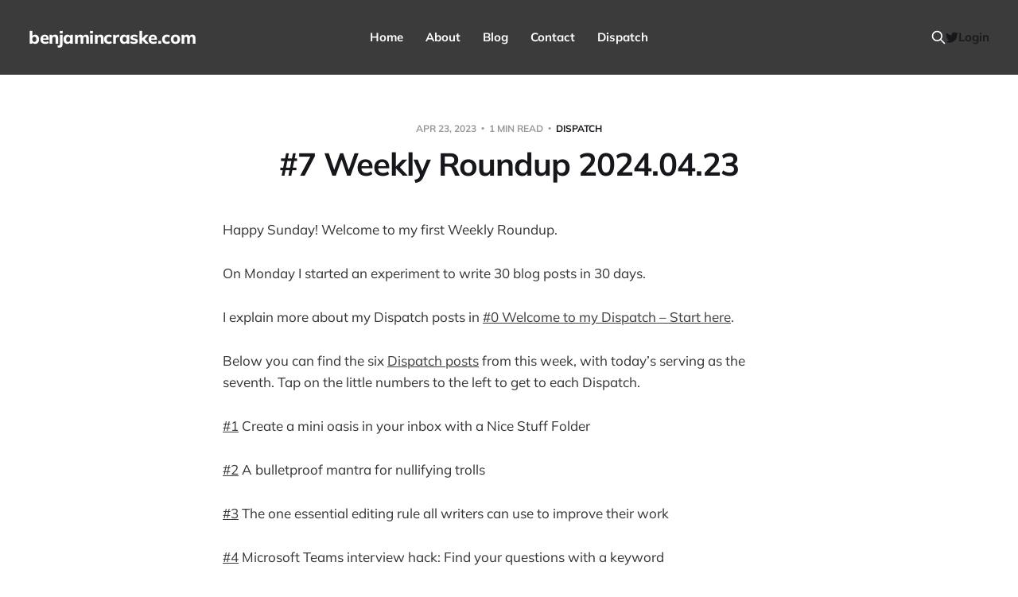

--- FILE ---
content_type: text/html; charset=utf-8
request_url: https://www.benjamincraske.com/weekly-roundup-2024-04-23/
body_size: 7317
content:
<!DOCTYPE html>
<html lang="en">

<head>
    <meta charset="utf-8">
    <meta name="viewport" content="width=device-width, initial-scale=1">
    <title>Weekly Roundup 2024.04.23 | Dispatch</title>

    <link rel="stylesheet" href="https://www.benjamincraske.com/assets/built/screen.css?v=2698150ad1">

    <meta name="description" content="In the Weekly Roundup, Ben Craske collects his Dispatch blog posts to publish on his website and send to his email newsletter subscribers.">
    <link rel="icon" href="https://www.benjamincraske.com/content/images/size/w256h256/2022/03/BC--3-.png" type="image/png">
    <link rel="canonical" href="https://www.benjamincraske.com/weekly-roundup-2024-04-23/">
    <meta name="referrer" content="no-referrer-when-downgrade">
    
    <meta property="og:site_name" content="benjamincraske.com">
    <meta property="og:type" content="article">
    <meta property="og:title" content="Weekly Roundup 2024.04.23 | Dispatch">
    <meta property="og:description" content="In the Weekly Roundup, Ben Craske collects his Dispatch blog posts to publish on his website and send to his email newsletter subscribers.">
    <meta property="og:url" content="https://www.benjamincraske.com/weekly-roundup-2024-04-23/">
    <meta property="og:image" content="https://www.benjamincraske.com/content/images/size/w1200/2025/11/IMG-20230205-WA0018-1.jpg">
    <meta property="article:published_time" content="2023-04-23T15:34:11.000Z">
    <meta property="article:modified_time" content="2023-04-23T15:34:11.000Z">
    <meta property="article:tag" content="Dispatch">
    
    <meta name="twitter:card" content="summary_large_image">
    <meta name="twitter:title" content="Weekly Roundup 2024.04.23 | Dispatch">
    <meta name="twitter:description" content="In the Weekly Roundup, Ben Craske collects his Dispatch blog posts to publish on his website and send to his email newsletter subscribers.">
    <meta name="twitter:url" content="https://www.benjamincraske.com/weekly-roundup-2024-04-23/">
    <meta name="twitter:image" content="https://www.benjamincraske.com/content/images/size/w1200/2025/11/IMG-20230205-WA0018-1.jpg">
    <meta name="twitter:label1" content="Written by">
    <meta name="twitter:data1" content="Benjamin Craske">
    <meta name="twitter:label2" content="Filed under">
    <meta name="twitter:data2" content="Dispatch">
    <meta name="twitter:site" content="@bjcraske">
    <meta name="twitter:creator" content="@bjcraske">
    <meta property="og:image:width" content="1200">
    <meta property="og:image:height" content="800">
    
    <script type="application/ld+json">
{
    "@context": "https://schema.org",
    "@type": "Article",
    "publisher": {
        "@type": "Organization",
        "name": "benjamincraske.com",
        "url": "https://www.benjamincraske.com/",
        "logo": {
            "@type": "ImageObject",
            "url": "https://www.benjamincraske.com/content/images/size/w256h256/2022/03/BC--3-.png",
            "width": 60,
            "height": 60
        }
    },
    "author": {
        "@type": "Person",
        "name": "Benjamin Craske",
        "image": {
            "@type": "ImageObject",
            "url": "https://www.benjamincraske.com/content/images/2025/11/1709110784060.jpg",
            "width": 800,
            "height": 800
        },
        "url": "https://www.benjamincraske.com/author/benjamincraske/",
        "sameAs": [
            "https://x.com/bjcraske"
        ]
    },
    "headline": "Weekly Roundup 2024.04.23 | Dispatch",
    "url": "https://www.benjamincraske.com/weekly-roundup-2024-04-23/",
    "datePublished": "2023-04-23T15:34:11.000Z",
    "dateModified": "2023-04-23T15:34:11.000Z",
    "keywords": "Dispatch",
    "description": "Happy Sunday! Welcome to my first Weekly Roundup.\n\nOn Monday I started an experiment to write 30 blog posts in 30 days.\n\nI explain more about my Dispatch posts in #0 Welcome to my Dispatch – Start here.\n\nBelow you can find the six Dispatch posts from this week, with today’s serving as the seventh. Tap on the little numbers to the left to get to each Dispatch.\n\n#1 Create a mini oasis in your inbox with a Nice Stuff Folder\n\n#2 A bulletproof mantra for nullifying trolls\n\n#3 The one essential editin",
    "mainEntityOfPage": "https://www.benjamincraske.com/weekly-roundup-2024-04-23/"
}
    </script>

    <meta name="generator" content="Ghost 6.12">
    <link rel="alternate" type="application/rss+xml" title="benjamincraske.com" href="https://www.benjamincraske.com/rss/">
    <script defer src="https://cdn.jsdelivr.net/ghost/portal@~2.56/umd/portal.min.js" data-i18n="true" data-ghost="https://www.benjamincraske.com/" data-key="190d0028f65b5ef4d23bb37938" data-api="https://benjamincraske-com.ghost.io/ghost/api/content/" data-locale="en" crossorigin="anonymous"></script><style id="gh-members-styles">.gh-post-upgrade-cta-content,
.gh-post-upgrade-cta {
    display: flex;
    flex-direction: column;
    align-items: center;
    font-family: -apple-system, BlinkMacSystemFont, 'Segoe UI', Roboto, Oxygen, Ubuntu, Cantarell, 'Open Sans', 'Helvetica Neue', sans-serif;
    text-align: center;
    width: 100%;
    color: #ffffff;
    font-size: 16px;
}

.gh-post-upgrade-cta-content {
    border-radius: 8px;
    padding: 40px 4vw;
}

.gh-post-upgrade-cta h2 {
    color: #ffffff;
    font-size: 28px;
    letter-spacing: -0.2px;
    margin: 0;
    padding: 0;
}

.gh-post-upgrade-cta p {
    margin: 20px 0 0;
    padding: 0;
}

.gh-post-upgrade-cta small {
    font-size: 16px;
    letter-spacing: -0.2px;
}

.gh-post-upgrade-cta a {
    color: #ffffff;
    cursor: pointer;
    font-weight: 500;
    box-shadow: none;
    text-decoration: underline;
}

.gh-post-upgrade-cta a:hover {
    color: #ffffff;
    opacity: 0.8;
    box-shadow: none;
    text-decoration: underline;
}

.gh-post-upgrade-cta a.gh-btn {
    display: block;
    background: #ffffff;
    text-decoration: none;
    margin: 28px 0 0;
    padding: 8px 18px;
    border-radius: 4px;
    font-size: 16px;
    font-weight: 600;
}

.gh-post-upgrade-cta a.gh-btn:hover {
    opacity: 0.92;
}</style>
    <script defer src="https://cdn.jsdelivr.net/ghost/sodo-search@~1.8/umd/sodo-search.min.js" data-key="190d0028f65b5ef4d23bb37938" data-styles="https://cdn.jsdelivr.net/ghost/sodo-search@~1.8/umd/main.css" data-sodo-search="https://benjamincraske-com.ghost.io/" data-locale="en" crossorigin="anonymous"></script>
    
    <link href="https://www.benjamincraske.com/webmentions/receive/" rel="webmention">
    <script defer src="/public/cards.min.js?v=2698150ad1"></script>
    <link rel="stylesheet" type="text/css" href="/public/cards.min.css?v=2698150ad1">
    <script defer src="/public/comment-counts.min.js?v=2698150ad1" data-ghost-comments-counts-api="https://www.benjamincraske.com/members/api/comments/counts/"></script>
    <script defer src="/public/member-attribution.min.js?v=2698150ad1"></script><style>:root {--ghost-accent-color: #3B3B3B;}</style>
    <!-- Google tag (gtag.js) -->
<script async src="https://www.googletagmanager.com/gtag/js?id=G-F5VRD20T42"></script>
<script>
  window.dataLayer = window.dataLayer || [];
  function gtag(){dataLayer.push(arguments);}
  gtag('js', new Date());

  gtag('config', 'G-F5VRD20T42');
</script>
</head>

<body class="post-template tag-dispatch is-head-b--n--a is-head-brand">
<div class="site">

    <header id="gh-head" class="gh-head gh-outer">
    <div class="gh-head-inner">

        <div class="gh-head-brand">
            <div class="gh-head-brand-wrapper">
                <a class="gh-head-logo" href="https://www.benjamincraske.com">
                        benjamincraske.com
                </a>
            </div>
            <button class="gh-search gh-icon-btn" data-ghost-search><svg xmlns="http://www.w3.org/2000/svg" fill="none" viewBox="0 0 24 24" stroke="currentColor" stroke-width="2" width="20" height="20"><path stroke-linecap="round" stroke-linejoin="round" d="M21 21l-6-6m2-5a7 7 0 11-14 0 7 7 0 0114 0z"></path></svg></button>
            <button class="gh-burger"></button>
        </div>

        <nav class="gh-head-menu">
            <ul class="nav">
    <li class="nav-home"><a href="https://www.benjamincraske.com/">Home</a></li>
    <li class="nav-about"><a href="https://www.benjamincraske.com/about/">About</a></li>
    <li class="nav-blog"><a href="https://www.benjamincraske.com/tag/blog/">Blog</a></li>
    <li class="nav-contact"><a href="https://www.benjamincraske.com/contact-me/">Contact</a></li>
    <li class="nav-dispatch"><a href="https://www.benjamincraske.com/tag/dispatch/">Dispatch</a></li>
</ul>

        </nav>

        <div class="gh-head-actions">
            <button class="gh-search gh-icon-btn" data-ghost-search><svg xmlns="http://www.w3.org/2000/svg" fill="none" viewBox="0 0 24 24" stroke="currentColor" stroke-width="2" width="20" height="20"><path stroke-linecap="round" stroke-linejoin="round" d="M21 21l-6-6m2-5a7 7 0 11-14 0 7 7 0 0114 0z"></path></svg></button>
            <div class="social">
                    <a class="social-item social-item-twitter" href="https://x.com/bjcraske" target="_blank" rel="noopener noreferrer" aria-label="Twitter">
                        <svg class="icon" viewBox="0 0 24 24" xmlns="http://www.w3.org/2000/svg"><path d="M23.954 4.569c-.885.389-1.83.654-2.825.775 1.014-.611 1.794-1.574 2.163-2.723-.951.555-2.005.959-3.127 1.184-.896-.959-2.173-1.559-3.591-1.559-2.717 0-4.92 2.203-4.92 4.917 0 .39.045.765.127 1.124C7.691 8.094 4.066 6.13 1.64 3.161c-.427.722-.666 1.561-.666 2.475 0 1.71.87 3.213 2.188 4.096-.807-.026-1.566-.248-2.228-.616v.061c0 2.385 1.693 4.374 3.946 4.827-.413.111-.849.171-1.296.171-.314 0-.615-.03-.916-.086.631 1.953 2.445 3.377 4.604 3.417-1.68 1.319-3.809 2.105-6.102 2.105-.39 0-.779-.023-1.17-.067 2.189 1.394 4.768 2.209 7.557 2.209 9.054 0 13.999-7.496 13.999-13.986 0-.209 0-.42-.015-.63.961-.689 1.8-1.56 2.46-2.548l-.047-.02z"/></svg>                    </a>
            </div>
                    <button class="button-text menu-item members-login" data-portal="signin">Login</button>
        </div>

    </div>
    </header>


    <div class="site-content">
        
<main class="site-main">

        <article class="single post tag-dispatch no-image">

    <header class="single-header gh-canvas">
        <div class="single-meta">
            <span class="single-meta-item single-meta-date">
                <time datetime="2023-04-23">
                    Apr 23, 2023
                </time>
            </span>
            <span class="single-meta-item single-meta-length">
                1 min read
            </span>
                <span class="single-meta-item single-meta-tag">
                    <a class="post-tag post-tag-dispatch" href="/tag/dispatch/">Dispatch</a>
                </span>
        </div>

        <h1 class="single-title">#7 Weekly Roundup 2024.04.23</h1>


    </header>

    <div class="single-content gh-content gh-canvas">
        <p>Happy Sunday! Welcome to my first Weekly Roundup.</p><p>On Monday I started an experiment to write 30 blog posts in 30 days.</p><p>I explain more about my Dispatch posts in <a href="https://www.benjamincraske.com/0-dispatch-posts-start-here/">#0 Welcome to my Dispatch – Start here</a>.</p><p>Below you can find the six <a href="https://www.benjamincraske.com/tag/dispatch/">Dispatch posts</a> from this week, with today’s serving as the seventh. Tap on the little numbers to the left to get to each Dispatch.</p><p><a href="https://www.benjamincraske.com/email-inbox-nice-stuff-folder/">#1</a> Create a mini oasis in your inbox with a Nice Stuff Folder</p><p><a href="https://www.benjamincraske.com/a-simple-solution-to-deal-with-trolls/">#2</a> A bulletproof mantra for nullifying trolls</p><p><a href="https://www.benjamincraske.com/how-to-edit-your-writing/">#3</a> The one essential editing rule all writers can use to improve their work</p><p><a href="https://www.benjamincraske.com/microsoft-teams-interview-hack/">#4</a> Microsoft Teams interview hack: Find your questions with a keyword</p><p><a href="https://www.benjamincraske.com/biggest-fans-and-worst-critics/">#5</a> Our biggest fans and worst critics are both wrong</p><p><a href="https://www.benjamincraske.com/gather-your-creative-clan/">#6</a> Gather your Creative Clan around you</p><h3 id="added-value">Added value</h3><p>🎙️Podcast: <a href="https://nationalcentreforwriting.org.uk/ncw-podcast/?ref=benjamincraske.com">The Writing Life Podcast</a> by the National Writing Centre </p><p>📧Email newsletter: <a href="https://www.charlesbliss.com/newsletter/?ref=benjamincraske.com">Afterglow</a> by Charles Bliss.  </p><p>📷Photography: <a href="https://www.invisibleworks.co.uk/?ref=benjamincraske.com">Nick Stone</a> has created some hauntingly beautiful ghost images where he layers old photos of Norwich over present-day pictures of the corresponding location to capture the presence of the past in our Fine City. See them on his Instagram by searching his handle <a href="https://www.instagram.com/nckjstn/?hl=en-gb&ref=benjamincraske.com">@nckjstn</a>.</p><figure class="kg-card kg-bookmark-card"><a class="kg-bookmark-container" href="https://www.benjamincraske.com/about/"><div class="kg-bookmark-content"><div class="kg-bookmark-title">About</div><div class="kg-bookmark-description">Hello, my name is Benjamin Craske and I’m a public historian and senior editor at a digital B2B publisher based in Norwich, UK. This website is my space to reflect on my craft, play about with creativity and share with you what I learn along the way. I fell in</div><div class="kg-bookmark-metadata"><img class="kg-bookmark-icon" src="https://www.benjamincraske.com/content/images/size/w256h256/2022/03/BC--3-.png" alt=""><span class="kg-bookmark-author">benjamincraske.com</span><span class="kg-bookmark-publisher">Benjamin Craske</span></div></div><div class="kg-bookmark-thumbnail"><img src="https://www.benjamincraske.com/content/images/2022/04/IMG-20220102-WA0006--1--2.jpg" alt=""></div></a></figure>
    </div>

    <div class="gh-canvas">
    <footer class="single-footer">

        <div class="single-footer-left">
            <div class="navigation navigation-previous">
                <a class="navigation-link" href="/gather-your-creative-clan/" aria-label="Previous post">
                    <span class="navigation-icon"><svg class="icon" xmlns="http://www.w3.org/2000/svg" viewBox="0 0 32 32">
    <path d="M26.667 14.667v2.667h-16L18 24.667l-1.893 1.893L5.547 16l10.56-10.56L18 7.333l-7.333 7.333h16z"></path>
</svg></span>
                </a>
            </div>
        </div>

        <div class="single-footer-middle">
            <div class="single-footer-top">
                <h3 class="single-footer-title">Published by:</h3>
                <div class="author-list">
                        <div class="author-image-placeholder u-placeholder square">
                            <a href="/author/benjamincraske/" title="Benjamin Craske">
                                    <img class="author-image u-object-fit" src="/content/images/size/w150/2025/11/1709110784060.jpg" alt="Benjamin Craske" loading="lazy">
                            </a>
                        </div>
                </div>
            </div>
        </div>

        <div class="single-footer-right">
            <div class="navigation navigation-next">
                <a class="navigation-link" href="/writing-advice-set-the-table/" aria-label="Next post">
                    <span class="navigation-icon"><svg class="icon" xmlns="http://www.w3.org/2000/svg" viewBox="0 0 32 32">
    <path d="M5.333 14.667v2.667h16L14 24.667l1.893 1.893L26.453 16 15.893 5.44 14 7.333l7.333 7.333h-16z"></path>
</svg></span>
                </a>
            </div>
        </div>

    </footer>
    </div>

</article>
            <section class="related-wrapper gh-canvas">
        <h3 class="related-title">You might also like...</h3>
        <div class="post-feed related-feed">
                <article class="feed post" data-month="May 2023">

    <div class="feed-calendar">
        <div class="feed-calendar-month">
            May
        </div>
        <div class="feed-calendar-day">
            16
        </div>
    </div>

        <div class="feed-image u-placeholder rectangle">
                <img
                    class="u-object-fit"
                    srcset="https://images.unsplash.com/photo-1579977592911-c7c65caf3e37?crop&#x3D;entropy&amp;cs&#x3D;tinysrgb&amp;fit&#x3D;max&amp;fm&#x3D;jpg&amp;ixid&#x3D;M3wxMTc3M3wwfDF8c2VhcmNofDV8fHRoaXJ0eXxlbnwwfHx8fDE2ODQyMTIwOTl8MA&amp;ixlib&#x3D;rb-4.0.3&amp;q&#x3D;80&amp;w&#x3D;400 400w,
https://images.unsplash.com/photo-1579977592911-c7c65caf3e37?crop&#x3D;entropy&amp;cs&#x3D;tinysrgb&amp;fit&#x3D;max&amp;fm&#x3D;jpg&amp;ixid&#x3D;M3wxMTc3M3wwfDF8c2VhcmNofDV8fHRoaXJ0eXxlbnwwfHx8fDE2ODQyMTIwOTl8MA&amp;ixlib&#x3D;rb-4.0.3&amp;q&#x3D;80&amp;w&#x3D;750 750w,
https://images.unsplash.com/photo-1579977592911-c7c65caf3e37?crop&#x3D;entropy&amp;cs&#x3D;tinysrgb&amp;fit&#x3D;max&amp;fm&#x3D;jpg&amp;ixid&#x3D;M3wxMTc3M3wwfDF8c2VhcmNofDV8fHRoaXJ0eXxlbnwwfHx8fDE2ODQyMTIwOTl8MA&amp;ixlib&#x3D;rb-4.0.3&amp;q&#x3D;80&amp;w&#x3D;960 960w,
https://images.unsplash.com/photo-1579977592911-c7c65caf3e37?crop&#x3D;entropy&amp;cs&#x3D;tinysrgb&amp;fit&#x3D;max&amp;fm&#x3D;jpg&amp;ixid&#x3D;M3wxMTc3M3wwfDF8c2VhcmNofDV8fHRoaXJ0eXxlbnwwfHx8fDE2ODQyMTIwOTl8MA&amp;ixlib&#x3D;rb-4.0.3&amp;q&#x3D;80&amp;w&#x3D;1140 1140w"
                    sizes="(min-width: 576px) 160px, 90vw"
                    src="https://images.unsplash.com/photo-1579977592911-c7c65caf3e37?crop&#x3D;entropy&amp;cs&#x3D;tinysrgb&amp;fit&#x3D;max&amp;fm&#x3D;jpg&amp;ixid&#x3D;M3wxMTc3M3wwfDF8c2VhcmNofDV8fHRoaXJ0eXxlbnwwfHx8fDE2ODQyMTIwOTl8MA&amp;ixlib&#x3D;rb-4.0.3&amp;q&#x3D;80&amp;w&#x3D;750"
                    alt="The number 30 painted on a road in America"
                    loading="lazy"
                >
        </div>

    <div class="feed-wrapper">
        <h2 class="feed-title">#30 The end of an experiment</h2>
            <div class="feed-excerpt">When I embarked on this experiment to post 30 blog posts in 30 days I knew it would be challenging.</div>
        <div class="feed-right">
            <time class="feed-date" datetime="2023-05-16">
                May 16, 2023
            </time>
            <div class="feed-visibility feed-visibility-public">
                <svg class="icon" xmlns="http://www.w3.org/2000/svg" viewBox="0 0 32 32">
    <path d="M16 23.027L24.24 28l-2.187-9.373 7.28-6.307-9.587-.827-3.747-8.827-3.747 8.827-9.587.827 7.267 6.307L7.759 28l8.24-4.973z"></path>
</svg>            </div>
                <div class="feed-length">
                    1 min read
                </div>
                <script
    data-ghost-comment-count="6463095836cb230001dbbcbe"
    data-ghost-comment-count-empty=""
    data-ghost-comment-count-singular="comment"
    data-ghost-comment-count-plural="comments"
    data-ghost-comment-count-tag="div"
    data-ghost-comment-count-class-name="feed-comments"
    data-ghost-comment-count-autowrap="true"
>
</script>
            <div class="feed-icon">
                <svg class="icon" xmlns="http://www.w3.org/2000/svg" viewBox="0 0 32 32">
    <path d="M11.453 22.107L17.56 16l-6.107-6.12L13.333 8l8 8-8 8-1.88-1.893z"></path>
</svg>            </div>
        </div>
    </div>

    <a class="u-permalink" href="/the-end-of-an-experiment/" aria-label="#30 The end of an experiment"></a>

</article>                <article class="feed post" data-month="May 2023">

    <div class="feed-calendar">
        <div class="feed-calendar-month">
            May
        </div>
        <div class="feed-calendar-day">
            15
        </div>
    </div>

        <div class="feed-image u-placeholder rectangle">
                <img
                    class="u-object-fit"
                    srcset="/content/images/size/w400/2023/05/29-Ernest_Hemingway_Writing_at_Campsite_in_Kenya_-_NARA_-_192655-2.jpg 400w,
/content/images/size/w750/2023/05/29-Ernest_Hemingway_Writing_at_Campsite_in_Kenya_-_NARA_-_192655-2.jpg 750w,
/content/images/size/w960/2023/05/29-Ernest_Hemingway_Writing_at_Campsite_in_Kenya_-_NARA_-_192655-2.jpg 960w,
/content/images/size/w1140/2023/05/29-Ernest_Hemingway_Writing_at_Campsite_in_Kenya_-_NARA_-_192655-2.jpg 1140w"
                    sizes="(min-width: 576px) 160px, 90vw"
                    src="/content/images/size/w750/2023/05/29-Ernest_Hemingway_Writing_at_Campsite_in_Kenya_-_NARA_-_192655-2.jpg"
                    alt="Ernest Hemingway writing at his desk in a campsite in Kenya, circa 1953"
                    loading="lazy"
                >
        </div>

    <div class="feed-wrapper">
        <h2 class="feed-title">#29 Build momentum by writing like Ernest Hemingway</h2>
            <div class="feed-excerpt">Close your writing for the day with an unfinished sentence.

If you’ve dabbled in writing and spent a bit</div>
        <div class="feed-right">
            <time class="feed-date" datetime="2023-05-15">
                May 15, 2023
            </time>
            <div class="feed-visibility feed-visibility-public">
                <svg class="icon" xmlns="http://www.w3.org/2000/svg" viewBox="0 0 32 32">
    <path d="M16 23.027L24.24 28l-2.187-9.373 7.28-6.307-9.587-.827-3.747-8.827-3.747 8.827-9.587.827 7.267 6.307L7.759 28l8.24-4.973z"></path>
</svg>            </div>
                <div class="feed-length">
                    2 min read
                </div>
                <script
    data-ghost-comment-count="646282cd0be3b100014d96c0"
    data-ghost-comment-count-empty=""
    data-ghost-comment-count-singular="comment"
    data-ghost-comment-count-plural="comments"
    data-ghost-comment-count-tag="div"
    data-ghost-comment-count-class-name="feed-comments"
    data-ghost-comment-count-autowrap="true"
>
</script>
            <div class="feed-icon">
                <svg class="icon" xmlns="http://www.w3.org/2000/svg" viewBox="0 0 32 32">
    <path d="M11.453 22.107L17.56 16l-6.107-6.12L13.333 8l8 8-8 8-1.88-1.893z"></path>
</svg>            </div>
        </div>
    </div>

    <a class="u-permalink" href="/write-like-ernest-hemingway-to-build-momentum/" aria-label="#29 Build momentum by writing like Ernest Hemingway"></a>

</article>                <article class="feed post no-image" data-month="May 2023">

    <div class="feed-calendar">
        <div class="feed-calendar-month">
            May
        </div>
        <div class="feed-calendar-day">
            14
        </div>
    </div>

        <div class="feed-image u-placeholder rectangle">
        </div>

    <div class="feed-wrapper">
        <h2 class="feed-title">#28 Weekly Roundup 2023.05.14</h2>
            <div class="feed-excerpt">Happy Sunday! Welcome to my Weekly Roundup.

I&#39;ve almost finished my experiment to write 30 blog posts in</div>
        <div class="feed-right">
            <time class="feed-date" datetime="2023-05-14">
                May 14, 2023
            </time>
            <div class="feed-visibility feed-visibility-public">
                <svg class="icon" xmlns="http://www.w3.org/2000/svg" viewBox="0 0 32 32">
    <path d="M16 23.027L24.24 28l-2.187-9.373 7.28-6.307-9.587-.827-3.747-8.827-3.747 8.827-9.587.827 7.267 6.307L7.759 28l8.24-4.973z"></path>
</svg>            </div>
                <div class="feed-length">
                    1 min read
                </div>
                <script
    data-ghost-comment-count="6460cddcea58800001a3ac9f"
    data-ghost-comment-count-empty=""
    data-ghost-comment-count-singular="comment"
    data-ghost-comment-count-plural="comments"
    data-ghost-comment-count-tag="div"
    data-ghost-comment-count-class-name="feed-comments"
    data-ghost-comment-count-autowrap="true"
>
</script>
            <div class="feed-icon">
                <svg class="icon" xmlns="http://www.w3.org/2000/svg" viewBox="0 0 32 32">
    <path d="M11.453 22.107L17.56 16l-6.107-6.12L13.333 8l8 8-8 8-1.88-1.893z"></path>
</svg>            </div>
        </div>
    </div>

    <a class="u-permalink" href="/28-weekly-roundup-2023-05-14/" aria-label="#28 Weekly Roundup 2023.05.14"></a>

</article>                <article class="feed post" data-month="May 2023">

    <div class="feed-calendar">
        <div class="feed-calendar-month">
            May
        </div>
        <div class="feed-calendar-day">
            13
        </div>
    </div>

        <div class="feed-image u-placeholder rectangle">
                <img
                    class="u-object-fit"
                    srcset="/content/images/size/w400/2023/05/27-IMG_20230513_121149_838.jpg 400w,
/content/images/size/w750/2023/05/27-IMG_20230513_121149_838.jpg 750w,
/content/images/size/w960/2023/05/27-IMG_20230513_121149_838.jpg 960w,
/content/images/size/w1140/2023/05/27-IMG_20230513_121149_838.jpg 1140w"
                    sizes="(min-width: 576px) 160px, 90vw"
                    src="/content/images/size/w750/2023/05/27-IMG_20230513_121149_838.jpg"
                    alt="A bearded man in a grey checked shirt with his new fiance, both are smiling. "
                    loading="lazy"
                >
        </div>

    <div class="feed-wrapper">
        <h2 class="feed-title">#27 Whoops... 💍</h2>
            <div class="feed-excerpt">I have a confession: I had a blip in my 30 daily blog posts in 30 days experiment.

But I</div>
        <div class="feed-right">
            <time class="feed-date" datetime="2023-05-13">
                May 13, 2023
            </time>
            <div class="feed-visibility feed-visibility-public">
                <svg class="icon" xmlns="http://www.w3.org/2000/svg" viewBox="0 0 32 32">
    <path d="M16 23.027L24.24 28l-2.187-9.373 7.28-6.307-9.587-.827-3.747-8.827-3.747 8.827-9.587.827 7.267 6.307L7.759 28l8.24-4.973z"></path>
</svg>            </div>
                <div class="feed-length">
                    2 min read
                </div>
                <script
    data-ghost-comment-count="6460c453ea58800001a3ac08"
    data-ghost-comment-count-empty=""
    data-ghost-comment-count-singular="comment"
    data-ghost-comment-count-plural="comments"
    data-ghost-comment-count-tag="div"
    data-ghost-comment-count-class-name="feed-comments"
    data-ghost-comment-count-autowrap="true"
>
</script>
            <div class="feed-icon">
                <svg class="icon" xmlns="http://www.w3.org/2000/svg" viewBox="0 0 32 32">
    <path d="M11.453 22.107L17.56 16l-6.107-6.12L13.333 8l8 8-8 8-1.88-1.893z"></path>
</svg>            </div>
        </div>
    </div>

    <a class="u-permalink" href="/30-day-blog-experiment-blip-to-propose/" aria-label="#27 Whoops... 💍"></a>

</article>                <article class="feed post" data-month="May 2023">

    <div class="feed-calendar">
        <div class="feed-calendar-month">
            May
        </div>
        <div class="feed-calendar-day">
            12
        </div>
    </div>

        <div class="feed-image u-placeholder rectangle">
                <img
                    class="u-object-fit"
                    srcset="https://images.unsplash.com/photo-1495364141860-b0d03eccd065?crop&#x3D;entropy&amp;cs&#x3D;tinysrgb&amp;fit&#x3D;max&amp;fm&#x3D;jpg&amp;ixid&#x3D;M3wxMTc3M3wwfDF8c2VhcmNofDV8fHRpbWV8ZW58MHx8fHwxNjgzODE4ODc5fDA&amp;ixlib&#x3D;rb-4.0.3&amp;q&#x3D;80&amp;w&#x3D;400 400w,
https://images.unsplash.com/photo-1495364141860-b0d03eccd065?crop&#x3D;entropy&amp;cs&#x3D;tinysrgb&amp;fit&#x3D;max&amp;fm&#x3D;jpg&amp;ixid&#x3D;M3wxMTc3M3wwfDF8c2VhcmNofDV8fHRpbWV8ZW58MHx8fHwxNjgzODE4ODc5fDA&amp;ixlib&#x3D;rb-4.0.3&amp;q&#x3D;80&amp;w&#x3D;750 750w,
https://images.unsplash.com/photo-1495364141860-b0d03eccd065?crop&#x3D;entropy&amp;cs&#x3D;tinysrgb&amp;fit&#x3D;max&amp;fm&#x3D;jpg&amp;ixid&#x3D;M3wxMTc3M3wwfDF8c2VhcmNofDV8fHRpbWV8ZW58MHx8fHwxNjgzODE4ODc5fDA&amp;ixlib&#x3D;rb-4.0.3&amp;q&#x3D;80&amp;w&#x3D;960 960w,
https://images.unsplash.com/photo-1495364141860-b0d03eccd065?crop&#x3D;entropy&amp;cs&#x3D;tinysrgb&amp;fit&#x3D;max&amp;fm&#x3D;jpg&amp;ixid&#x3D;M3wxMTc3M3wwfDF8c2VhcmNofDV8fHRpbWV8ZW58MHx8fHwxNjgzODE4ODc5fDA&amp;ixlib&#x3D;rb-4.0.3&amp;q&#x3D;80&amp;w&#x3D;1140 1140w"
                    sizes="(min-width: 576px) 160px, 90vw"
                    src="https://images.unsplash.com/photo-1495364141860-b0d03eccd065?crop&#x3D;entropy&amp;cs&#x3D;tinysrgb&amp;fit&#x3D;max&amp;fm&#x3D;jpg&amp;ixid&#x3D;M3wxMTc3M3wwfDF8c2VhcmNofDV8fHRpbWV8ZW58MHx8fHwxNjgzODE4ODc5fDA&amp;ixlib&#x3D;rb-4.0.3&amp;q&#x3D;80&amp;w&#x3D;750"
                    alt="A small white alarm clock held by a man in his hand"
                    loading="lazy"
                >
        </div>

    <div class="feed-wrapper">
        <h2 class="feed-title">#26 Life is short: Four Thousand Weeks by Oliver Burkeman</h2>
            <div class="feed-excerpt">The average human lifespan is 4,000 weeks.

We often think of time stretching before us like a vast ocean</div>
        <div class="feed-right">
            <time class="feed-date" datetime="2023-05-12">
                May 12, 2023
            </time>
            <div class="feed-visibility feed-visibility-public">
                <svg class="icon" xmlns="http://www.w3.org/2000/svg" viewBox="0 0 32 32">
    <path d="M16 23.027L24.24 28l-2.187-9.373 7.28-6.307-9.587-.827-3.747-8.827-3.747 8.827-9.587.827 7.267 6.307L7.759 28l8.24-4.973z"></path>
</svg>            </div>
                <div class="feed-length">
                    2 min read
                </div>
                <script
    data-ghost-comment-count="645dcaf48a63290001e9d07b"
    data-ghost-comment-count-empty=""
    data-ghost-comment-count-singular="comment"
    data-ghost-comment-count-plural="comments"
    data-ghost-comment-count-tag="div"
    data-ghost-comment-count-class-name="feed-comments"
    data-ghost-comment-count-autowrap="true"
>
</script>
            <div class="feed-icon">
                <svg class="icon" xmlns="http://www.w3.org/2000/svg" viewBox="0 0 32 32">
    <path d="M11.453 22.107L17.56 16l-6.107-6.12L13.333 8l8 8-8 8-1.88-1.893z"></path>
</svg>            </div>
        </div>
    </div>

    <a class="u-permalink" href="/four-thousand-weeks-book-recommendation/" aria-label="#26 Life is short: Four Thousand Weeks by Oliver Burkeman"></a>

</article>        </div>
    </section>

            <section class="gh-comments gh-canvas">
        <header class="gh-comments-header">
            <h3 class="gh-comments-title related-title">Member discussion</h3>
            <script
    data-ghost-comment-count="6445377753289e003da57be1"
    data-ghost-comment-count-empty=""
    data-ghost-comment-count-singular="comment"
    data-ghost-comment-count-plural="comments"
    data-ghost-comment-count-tag="span"
    data-ghost-comment-count-class-name="gh-comments-count"
    data-ghost-comment-count-autowrap="true"
>
</script>
        </header>
        
        <script defer src="https://cdn.jsdelivr.net/ghost/comments-ui@~1.3/umd/comments-ui.min.js" data-locale="en" data-ghost-comments="https://www.benjamincraske.com/" data-api="https://benjamincraske-com.ghost.io/ghost/api/content/" data-admin="https://benjamincraske-com.ghost.io/ghost/" data-key="190d0028f65b5ef4d23bb37938" data-title="" data-count="false" data-post-id="6445377753289e003da57be1" data-color-scheme="auto" data-avatar-saturation="60" data-accent-color="#3B3B3B" data-comments-enabled="all" data-publication="benjamincraske.com" crossorigin="anonymous"></script>
    
    </section>

</main>
    </div>

    <footer class="gh-foot gh-outer">
        <div class="gh-foot-inner gh-inner">
            <div class="gh-copyright">
                benjamincraske.com © 2026
            </div>
            <nav class="gh-foot-menu">
                <ul class="nav">
    <li class="nav-sign-up"><a href="#/portal/">Sign up</a></li>
</ul>

            </nav>
            <div class="gh-powered-by">
                <a href="https://ghost.org/" target="_blank" rel="noopener">Powered by Ghost</a>
            </div>
        </div>
    </footer>

</div>

    <div class="pswp" tabindex="-1" role="dialog" aria-hidden="true">
    <div class="pswp__bg"></div>

    <div class="pswp__scroll-wrap">
        <div class="pswp__container">
            <div class="pswp__item"></div>
            <div class="pswp__item"></div>
            <div class="pswp__item"></div>
        </div>

        <div class="pswp__ui pswp__ui--hidden">
            <div class="pswp__top-bar">
                <div class="pswp__counter"></div>

                <button class="pswp__button pswp__button--close" title="Close (Esc)"></button>
                <button class="pswp__button pswp__button--share" title="Share"></button>
                <button class="pswp__button pswp__button--fs" title="Toggle fullscreen"></button>
                <button class="pswp__button pswp__button--zoom" title="Zoom in/out"></button>

                <div class="pswp__preloader">
                    <div class="pswp__preloader__icn">
                        <div class="pswp__preloader__cut">
                            <div class="pswp__preloader__donut"></div>
                        </div>
                    </div>
                </div>
            </div>

            <div class="pswp__share-modal pswp__share-modal--hidden pswp__single-tap">
                <div class="pswp__share-tooltip"></div>
            </div>

            <button class="pswp__button pswp__button--arrow--left" title="Previous (arrow left)"></button>
            <button class="pswp__button pswp__button--arrow--right" title="Next (arrow right)"></button>

            <div class="pswp__caption">
                <div class="pswp__caption__center"></div>
            </div>
        </div>
    </div>
</div>
<script>
    if (document.body.classList.contains('with-full-cover') && (/Android|webOS|iPhone|iPad|iPod|BlackBerry/i.test(navigator.platform))) {
        document.getElementsByClassName('cover')[0].style.height = window.innerHeight + 'px';
    }
</script>

<script src="https://www.benjamincraske.com/assets/built/main.min.js?v=2698150ad1"></script>



</body>
</html>